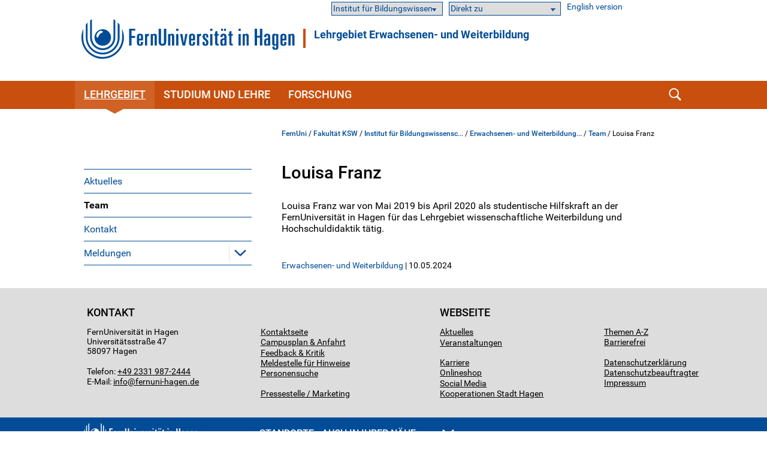

--- FILE ---
content_type: text/html; charset=UTF-8
request_url: https://www.fernuni-hagen.de/bildungswissenschaft/erwachsenen-und-weiterbildung/team/louisa.franz.shtml
body_size: 46564
content:
<!DOCTYPE html>
<html lang="de">


<head>
    <meta name="GENERATOR" content="IMPERIA 9.2.15" />

    <meta charset="utf-8" />
    <meta http-equiv="X-UA-Compatible" content="IE=edge" />
    <meta name="viewport" content="width=device-width, initial-scale=1" />

    <meta name="description" content=""/>
    <meta name="Keywords" content="" />
    <title>
            Louisa Franz -
        FernUniversität in Hagen
    </title>
    <meta name="X-Imperia-Live-Info" content="47bcde96-8350-940d-f2f6-206a4271fdd5/1180/238064/238085/238131/238135/260927" />


			


<link href="/static/shared/css/main.css?t=1763454531" rel="stylesheet" media="all" />
<link href="/static/shared/css/slider.css?t=1763454531" rel="stylesheet" media="all" />
<link href="/static/shared/css/responsive.css" rel="stylesheet" media="all" />
<link href="/static/shared/css/map.css" rel="stylesheet" media="all" />
<link href="/static/shared/css/print.css" rel="stylesheet" media="print" />
<link href="/static/shared/css/forms.css" rel="stylesheet" media="screen" />
<link href="/css/bootstrap-icons/bootstrap-icons.min.css" rel="stylesheet">
<script src="/static/shared/js/jquery-3.6.0.min.js"></script>
<script type="module" src="/static/shared/js/fc/widget.module.min.js" async defer></script>
<script nomodule src="/static/shared/js/fc/widget.min.js" async defer></script>







</head>
<body class="ksw">
<!--stopindex-->
	<div id="skipnav" class="noprint">
		<ul>
			<li><a href="#seitentitel">zum Inhalt</a></li>
		</ul>
	</div>



    <header id="fu-header">

        



<div class="fu-container" >
    <div class="fu-row">
        <div class="fu-float-left fu-logo-head">
            <div>
                <a href="/index.shtml">
                    <img src="/static/shared/images/logo_fernuni_hagen.svg" alt="Homepage FernUniversität in Hagen" title="FernUniversität in Hagen" />
                </a>
            </div>
        </div>

        <div class="fu-float-left logoline">
            <span class="logoline-inner">
                <a href="/bildungswissenschaft/erwachsenen-und-weiterbildung/"> Lehrgebiet Erwachsenen- und Weiterbildung</a>
            </span>
        </div>
    </div>
</div>




        <div class="fu-container" id="fu-mobile-menu">
	<div class="fu-row">
		<div class="fu-col-xs-6 fu-col-sm-6 fu-col-md-6 fu-col-lg-6 fu-align-left">
			<a id="fu-mobile-btn" href="javascript:void(0);" title="Mobile Navigation"><img src="/static/shared/images/icon_menu.svg" alt="Menü Symbol" width="21" height="18" /></a>
		</div>
		<div class="fu-col-xs-6 fu-col-sm-6 fu-col-md-6 fu-col-lg-6 fu-align-right">
			<!-- mobile search icon -->
			<div id="fu-mobile-search-icon-box">
				<a id="fu-mobile-search-icon" href="#"><img src="/static/shared/images/icon_search_blue.svg" alt="Suche einblenden" class="fu-mobile-search-icon" /></a>
			</div>
			<!-- /mobile search icon -->
		</div>
	</div>
</div>

        <nav id="nav-wrapper">
            <div class="fu-container">
                <div class="fu-row">
                    <div class="fu-col-xs-12 fu-clearfix">
                        <div id="nav">
                            <ul class="fu-mainmenu" role="menubar" id="hauptnavigation">
                                            <li class="fu-infoline">
                <div class="fu-row fu-box-infoline">
    <div id="fu-box-audiance" class="fu-col-xs-12 fu-col-md-4 fu-nowrap">
        <select class="fu-select-audiance" onchange="location.href=this.options[this.selectedIndex].value">
            <option value="">Institut für Bildungswissenschaft</option>

            <option value="/bildungswissenschaft/">Institutshomepage</option>

            <option value="/bildungswissenschaft/studium/studienangebot.shtml">Studienangebot</option>

        </select>
    </div>
    <div id="fu-box-select-direkt_zu" class="fu-col-xs-12 fu-col-md-4 fu-nowrap">
        <select class="fu-select-direkt_zu" onchange="location.href=this.options[this.selectedIndex].value">
            <option value="">Direkt zu</option>

            <option value="https://moodle.fernuni-hagen.de/">Moodle</option>

            <option value="https://vu.fernuni-hagen.de">Virtueller Studienplatz</option>

            <option value="https://pos.fernuni-hagen.de/">Prüfungsportal</option>

            <option value="https://connectportal.fernuni-hagen.de/">Connectportal</option>

            <option value="https://fub-hagen.digibib.net/">Literaturrecherchen</option>

        </select>
    </div>
    <div id="fu-box-language-selection" class="fu-col-xs-12 fu-col-md-4">
        <a href="/bildungswissenschaft/erwachsenen-und-weiterbildung/en/">English version</a>
    </div>
                </div>
            </li>


                                <li class="fu-has-children feu-root-navigation" data-feu-dir="/bildungswissenschaft/erwachsenen-und-weiterbildung/" data-sort="100">
                <a class="fu-toggle-arrow fu-arrow-down" href="javascript:void(0);" title="Lehrgebiet Aufklappen" aria-expanded="false">
                    <img src="/static/shared/images/icon_arrow_white_down.svg" title="Lehrgebiet Aufklappen" alt="">
                </a>
                <a class="fu-has-popup" aria-haspopup="true" id="hauptnavigation-punkt-3" href="/bildungswissenschaft/erwachsenen-und-weiterbildung/index.shtml" title="Lehrgebiet">Lehrgebiet</a><div class="triangle"><div class="triangle"></div></div><div class="fu-submenu">
    <ul class="fu-submenu-level1">
    
        <li data-feu-dir="/bildungswissenschaft/erwachsenen-und-weiterbildung/aktuelles">
            
            <a href="/bildungswissenschaft/erwachsenen-und-weiterbildung/aktuelles/index.shtml" title="Aktuelles" class="parent">
                
                    Aktuelles
                
            </a>
            
        </li>
    
        <li data-feu-dir="/bildungswissenschaft/erwachsenen-und-weiterbildung/team">
            
            <a href="/bildungswissenschaft/erwachsenen-und-weiterbildung/team/index.shtml" title="Team" class="parent">
                
                    Team
                
            </a>
            
        </li>
    
        <li data-feu-dir="/bildungswissenschaft/erwachsenen-und-weiterbildung">
            
            <a href="/bildungswissenschaft/erwachsenen-und-weiterbildung/kontakt.shtml" title="Kontakt" class="parent">
                
                    Kontakt
                
            </a>
            
        </li>
    
        <li data-feu-dir="/bildungswissenschaft/erwachsenen-und-weiterbildung/meldungen">
            
            <a href="javascript:void(0);" title="&quot;Meldungen&quot; Aufklappen" class="mobile-nav-arrow" toggle="true">
                <img src="/static/shared/images/icon_arrow_blue_down.svg" alt="">
            </a>
            
            <a href="/bildungswissenschaft/erwachsenen-und-weiterbildung/meldungen/index.shtml" title="Meldungen" class="parent">
                
                    Meldungen
                
            </a>
            
                <ul class="fu-submenu-level2">
                
                    <li data-feu-dir="/bildungswissenschaft/erwachsenen-und-weiterbildung/meldungen">
                        <a href="/bildungswissenschaft/erwachsenen-und-weiterbildung/meldungen/veroeffentlichungen.shtml" title="Veröffentlichungen">
                            
                                Veröffentlichungen
                            
                        </a>
                    </li>
                
                    <li data-feu-dir="/bildungswissenschaft/erwachsenen-und-weiterbildung/meldungen">
                        <a href="/bildungswissenschaft/erwachsenen-und-weiterbildung/meldungen/votraege_konferenzbeitraege.shtml" title="Vorträge und Konferenzbeiträge">
                            
                                Vorträge und Konferenzbeiträge
                            
                        </a>
                    </li>
                
                    <li data-feu-dir="/bildungswissenschaft/erwachsenen-und-weiterbildung/meldungen">
                        <a href="/bildungswissenschaft/erwachsenen-und-weiterbildung/meldungen/infos_studierende.shtml" title="Infos für Studierende">
                            
                                Infos für Studierende
                            
                        </a>
                    </li>
                
                    <li data-feu-dir="/bildungswissenschaft/erwachsenen-und-weiterbildung/meldungen">
                        <a href="/bildungswissenschaft/erwachsenen-und-weiterbildung/meldungen/forschung_projekte.shtml" title="Forschung und Projekte">
                            
                                Forschung und Projekte
                            
                        </a>
                    </li>
                
                    <li data-feu-dir="/bildungswissenschaft/erwachsenen-und-weiterbildung/meldungen">
                        <a href="/bildungswissenschaft/erwachsenen-und-weiterbildung/meldungen/sonstiges.shtml" title="Sonstiges">
                            
                                Sonstiges
                            
                        </a>
                    </li>
                
                    <li data-feu-dir="/bildungswissenschaft/erwachsenen-und-weiterbildung/meldungen">
                        <a href="/bildungswissenschaft/erwachsenen-und-weiterbildung/meldungen/archiv.shtml" title="Archiv">
                            
                                Archiv
                            
                        </a>
                    </li>
                
                </ul>
            
        </li>
    
    </ul>
</div>
</li><li class="fu-has-children feu-root-navigation" data-feu-dir="/bildungswissenschaft/erwachsenen-und-weiterbildung/studium/" data-sort="200">
                <a class="fu-toggle-arrow fu-arrow-down" href="javascript:void(0);" title="Studium und Lehre Aufklappen" aria-expanded="false">
                    <img src="/static/shared/images/icon_arrow_white_down.svg" title="Studium und Lehre Aufklappen" alt="">
                </a>
                <a class="fu-has-popup" aria-haspopup="true" id="hauptnavigation-punkt-1" href="/bildungswissenschaft/erwachsenen-und-weiterbildung/studium/index.shtml" title="Studium und Lehre">Studium und Lehre</a><div class="triangle"><div class="triangle"></div></div><div class="fu-submenu">
    <ul class="fu-submenu-level1">
    
        <li data-feu-dir="/bildungswissenschaft/erwachsenen-und-weiterbildung/studium">
            
            <a href="/bildungswissenschaft/erwachsenen-und-weiterbildung/studium/abschlussarbeiten.shtml" title="Abschlussarbeiten" class="parent">
                
                    Abschlussarbeiten
                
            </a>
            
        </li>
    
        <li data-feu-dir="/bildungswissenschaft/erwachsenen-und-weiterbildung/studium/lehre">
            
            <a href="javascript:void(0);" title="&quot;Lehre&quot; Aufklappen" class="mobile-nav-arrow" toggle="true">
                <img src="/static/shared/images/icon_arrow_blue_down.svg" alt="">
            </a>
            
            <a href="/bildungswissenschaft/erwachsenen-und-weiterbildung/studium/lehre/index.shtml" title="Lehre" class="parent">
                
                    Lehre
                
            </a>
            
                <ul class="fu-submenu-level2">
                
                    <li data-feu-dir="/bildungswissenschaft/erwachsenen-und-weiterbildung/studium/lehre">
                        <a href="/bildungswissenschaft/erwachsenen-und-weiterbildung/studium/lehre/modul-3b_ba-bildungswissenschaft.shtml" title="B.A. Bildungswissenschaft - Modul 3B">
                            
                                B.A. Bildungswissenschaft - Modul 3B
                            
                        </a>
                    </li>
                
                    <li data-feu-dir="/bildungswissenschaft/erwachsenen-und-weiterbildung/studium/lehre">
                        <a href="/bildungswissenschaft/erwachsenen-und-weiterbildung/studium/lehre/modul-c1_ma-bildungswissenschaft.shtml" title="M.A. Bildungswissenschaft - Modul C1">
                            
                                M.A. Bildungswissenschaft - Modul C1
                            
                        </a>
                    </li>
                
                    <li data-feu-dir="/bildungswissenschaft/erwachsenen-und-weiterbildung/studium/lehre">
                        <a href="/bildungswissenschaft/erwachsenen-und-weiterbildung/studium/lehre/modul-c3_ma-bildungswissenschaft.shtml" title="M.A. Bildungswissenschaft - Modul C3">
                            
                                M.A. Bildungswissenschaft - Modul C3
                            
                        </a>
                    </li>
                
                </ul>
            
        </li>
    
        <li data-feu-dir="/bildungswissenschaft/erwachsenen-und-weiterbildung/studium/seminare">
            
            <a href="/bildungswissenschaft/erwachsenen-und-weiterbildung/studium/seminare/index.shtml" title="Seminare im Bachelor" class="parent">
                
                    Seminare im Bachelor
                
            </a>
            
        </li>
    
        <li data-feu-dir="/bildungswissenschaft/erwachsenen-und-weiterbildung/studium/seminare-ma">
            
            <a href="/bildungswissenschaft/erwachsenen-und-weiterbildung/studium/seminare-ma/index.shtml" title="Seminare im Master" class="parent">
                
                    Seminare im Master
                
            </a>
            
        </li>
    
    </ul>
</div>
</li><li class="fu-has-children feu-root-navigation" data-feu-dir="/bildungswissenschaft/erwachsenen-und-weiterbildung/forschung/" data-sort="300">
                <a class="fu-toggle-arrow fu-arrow-down" href="javascript:void(0);" title="Forschung Aufklappen" aria-expanded="false">
                    <img src="/static/shared/images/icon_arrow_white_down.svg" title="Forschung Aufklappen" alt="">
                </a>
                <a class="fu-has-popup" aria-haspopup="true" id="hauptnavigation-punkt-2" href="/bildungswissenschaft/erwachsenen-und-weiterbildung/forschung/index.shtml" title="Forschung">Forschung</a><div class="triangle"><div class="triangle"></div></div><div class="fu-submenu">
    <ul class="fu-submenu-level1">
    
        <li data-feu-dir="/bildungswissenschaft/erwachsenen-und-weiterbildung/forschung/projekte">
            
            <a href="javascript:void(0);" title="&quot;Projekte&quot; Aufklappen" class="mobile-nav-arrow" toggle="true">
                <img src="/static/shared/images/icon_arrow_blue_down.svg" alt="">
            </a>
            
            <a href="/bildungswissenschaft/erwachsenen-und-weiterbildung/forschung/projekte/index.shtml" title="Projekte" class="parent">
                
                    Projekte
                
            </a>
            
                <ul class="fu-submenu-level2">
                
                    <li data-feu-dir="/bildungswissenschaft/erwachsenen-und-weiterbildung/forschung/projekte">
                        <a href="/bildungswissenschaft/erwachsenen-und-weiterbildung/forschung/projekte/visionen-persepektive_lehren-lernen-hochschulen.shtml" title="Visionen und Perspektiven für die Zukunft des Lehrens und Lernens an Hochschulen">
                            
                                Visionen und Perspektiven für die Zukunft des Lehrens und Lernens an Hochschulen
                            
                        </a>
                    </li>
                
                    <li data-feu-dir="/bildungswissenschaft/erwachsenen-und-weiterbildung/forschung/projekte">
                        <a href="/bildungswissenschaft/erwachsenen-und-weiterbildung/forschung/projekte/edu-lab.shtml" title="Edu-Lab: Digital Empowerment for Adult Learners (EDAL)">
                            
                                Edu-Lab: Digital Empowerment for Adult Learners (EDAL)
                            
                        </a>
                    </li>
                
                    <li data-feu-dir="/bildungswissenschaft/erwachsenen-und-weiterbildung/forschung/projekte">
                        <a href="/bildungswissenschaft/erwachsenen-und-weiterbildung/forschung/projekte/abgeschlossene-projekte.shtml" title="Abgeschlossene Projekte">
                            
                                Abgeschlossene Projekte
                            
                        </a>
                    </li>
                
                </ul>
            
        </li>
    
        <li data-feu-dir="/bildungswissenschaft/erwachsenen-und-weiterbildung/forschung/ergebnisse">
            
            <a href="javascript:void(0);" title="&quot;Ergebnisse&quot; Aufklappen" class="mobile-nav-arrow" toggle="true">
                <img src="/static/shared/images/icon_arrow_blue_down.svg" alt="">
            </a>
            
            <a href="/bildungswissenschaft/erwachsenen-und-weiterbildung/forschung/ergebnisse/index.shtml" title="Ergebnisse" class="parent">
                
                    Ergebnisse
                
            </a>
            
                <ul class="fu-submenu-level2">
                
                    <li data-feu-dir="/bildungswissenschaft/erwachsenen-und-weiterbildung/forschung/ergebnisse">
                        <a href="/bildungswissenschaft/erwachsenen-und-weiterbildung/forschung/ergebnisse/publikationen.shtml" title="Publikationen (Publications)">
                            
                                Publikationen (Publications)
                            
                        </a>
                    </li>
                
                    <li data-feu-dir="/bildungswissenschaft/erwachsenen-und-weiterbildung/forschung/ergebnisse">
                        <a href="/bildungswissenschaft/erwachsenen-und-weiterbildung/forschung/ergebnisse/vortraege.shtml" title="Vorträge/Präsentationen">
                            
                                Vorträge/Präsentationen
                            
                        </a>
                    </li>
                
                    <li data-feu-dir="/bildungswissenschaft/erwachsenen-und-weiterbildung/forschung/ergebnisse">
                        <a href="/bildungswissenschaft/erwachsenen-und-weiterbildung/forschung/ergebnisse/videos.shtml" title="Videos">
                            
                                Videos
                            
                        </a>
                    </li>
                
                </ul>
            
        </li>
    
        <li data-feu-dir="/bildungswissenschaft/erwachsenen-und-weiterbildung/forschung/promotionen">
            
            <a href="javascript:void(0);" title="&quot;Promotionen&quot; Aufklappen" class="mobile-nav-arrow" toggle="true">
                <img src="/static/shared/images/icon_arrow_blue_down.svg" alt="">
            </a>
            
            <a href="/bildungswissenschaft/erwachsenen-und-weiterbildung/forschung/promotionen/index.shtml" title="Promotionen" class="parent">
                
                    Promotionen
                
            </a>
            
                <ul class="fu-submenu-level2">
                
                    <li data-feu-dir="/bildungswissenschaft/erwachsenen-und-weiterbildung/forschung/promotionen">
                        <a href="/bildungswissenschaft/erwachsenen-und-weiterbildung/forschung/promotionen/elise_glass_paedagogische-professionalitaet-reflexion-theorie-praxis.shtml" title="(Weiter-)Entwicklung pädagogischer Professionalität">
                            
                                (Weiter-)Entwicklung pädagogischer Professionalität
                            
                        </a>
                    </li>
                
                    <li data-feu-dir="/bildungswissenschaft/erwachsenen-und-weiterbildung/forschung/promotionen">
                        <a href="/bildungswissenschaft/erwachsenen-und-weiterbildung/forschung/promotionen/promotion-irina-haury.shtml" title="Inclusive Distance Higher Education in 2050: the perspective of students">
                            
                                Inclusive Distance Higher Education in 2050: the perspective of students
                            
                        </a>
                    </li>
                
                    <li data-feu-dir="/bildungswissenschaft/erwachsenen-und-weiterbildung/forschung/promotionen">
                        <a href="/bildungswissenschaft/erwachsenen-und-weiterbildung/forschung/promotionen/sara_becker-schroeer_beratung-wissenschaftliche-weiterbildung.shtml" title="Beratung in der wissenschaftlichen Weiterbildung">
                            
                                Beratung in der wissenschaftlichen Weiterbildung
                            
                        </a>
                    </li>
                
                    <li data-feu-dir="/bildungswissenschaft/erwachsenen-und-weiterbildung/forschung/promotionen">
                        <a href="/bildungswissenschaft/erwachsenen-und-weiterbildung/forschung/promotionen/kerstin_boehm_digitalisierung-hochschulen.shtml" title="Digitalisierung von Hochschulen">
                            
                                Digitalisierung von Hochschulen
                            
                        </a>
                    </li>
                
                    <li data-feu-dir="/bildungswissenschaft/erwachsenen-und-weiterbildung/forschung/promotionen">
                        <a href="/bildungswissenschaft/erwachsenen-und-weiterbildung/forschung/promotionen/promotion-stephanie-schulte-busch.shtml" title="Die Rollengestaltung von Studiendekan:innen als Akteur:innen des mittleren Hochschulmanagements in einem lehrbezogenen Veränderungsprozess">
                            
                                Die Rollengestaltung von Studiendekan:innen als Akteur:innen des mittleren Hochschulmanagements in einem lehrbezogenen Veränderungsprozess
                            
                        </a>
                    </li>
                
                    <li data-feu-dir="/bildungswissenschaft/erwachsenen-und-weiterbildung/forschung/promotionen">
                        <a href="/bildungswissenschaft/erwachsenen-und-weiterbildung/forschung/promotionen/promotion-lea-segel.shtml" title="Wandel gestalten – Zum Zusammenspiel von fachbereichsspezifischen Organisationskulturen und strategischen Veränderungsprozessen an Hochschulen">
                            
                                Wandel gestalten – Zum Zusammenspiel von fachbereichsspezifischen Organisationskulturen und strategischen Veränderungsprozessen an Hochschulen
                            
                        </a>
                    </li>
                
                </ul>
            
        </li>
    
    </ul>
</div>
</li>
                            </ul>
                        </div>
                        <div id="fu-search-icon-box">
                            <a id="fu-search-icon" href="#"><img src="/static/shared/images/icon_search.svg" alt="Suche einblenden" class="fu-search-icon" /></a>
                        </div>
                    </div>
                </div>
                			<div id="fu-search-form">
				<div class="fu-container">
					<div class="fu-row">
						<div class="fu-col-xs-12">
							<form role="search" method="get" name="search" id="search" action="https://search.fernuni-hagen.de/feu/">
								<input type="text" class="fu-search-input-field" name="query" id="query" size="15" placeholder="Suchbegriff eingeben" tabindex="-1" />
								<input type="hidden" name="page" id="page" value="1" />
								<input type="hidden" name="sort" id="sort" value="mrank" />
								<input type="hidden" name="sortdir" id="sortdir" value="desc" />
								<input type="hidden" name="adsDisplay" id="adsDisplay" value="true" />
								<input type="hidden" name="autoSuggestDisplay" id="autoSuggestDisplay" value="true" />
								<input type="hidden" name="default" id="default" value="AND" />
								<input type="hidden" name="public" id="public" value="true" />
								<input type="hidden" name="relatedQuery" id="relatedQuery" value="false" />
								<input type="hidden" name="sort1" id="sort1" value="relevance" />
								<input type="hidden" name="sortdir1" id="sortdir1" value="desc" />
								<input type="hidden" name="topQuery" id="topQuery" value="false" />
								<input type="hidden" name="tunetemplate" id="tunetemplate" value="WEB" />
		
								<input class="fu-search-submit-button" type="submit" value="Suchen" tabindex="-1" />
							</form>
							<script>
								$(document).ready(function() {
									$('#search').submit(function( event ) {
										if($('#search-query').val() == '') {
										alert( "Bitte einen Suchbegriff in das Suchfeld eingeben!" );
										event.preventDefault();
										}
									});
								});
							</script>
						</div> 
					</div>
				</div>
			</div>
            </div>
        </nav>
    </header>


<div class="fu-container" id="fu-content">
				<div class="fu-row">
					<div class="fu-col-xs-12 fu-clearfix"><!-- tennant: 'shared', realm: 'sidebar', from: 'catmeta', list: 'sidebar_navigation', type: 'content'-->
	<nav id="fu-aside">
    <!-- sidebar -->
    <div aria-label="Untermenü">
        <ul class="fu-sidemenu" role="menu">
        
            <li class="fu-has-children" data-feu-path="/bildungswissenschaft/erwachsenen-und-weiterbildung/aktuelles/index.shtml" data-feu-dir="/bildungswissenschaft/erwachsenen-und-weiterbildung/aktuelles" role="menuitem">
                
                <a class="feu-a-submenu" href="/bildungswissenschaft/erwachsenen-und-weiterbildung/aktuelles/index.shtml">
                
                            
                    
                        Aktuelles
                    
                </a>
            
        </li>
        
            <li class="fu-has-children" data-feu-path="/bildungswissenschaft/erwachsenen-und-weiterbildung/team/index.shtml" data-feu-dir="/bildungswissenschaft/erwachsenen-und-weiterbildung/team" role="menuitem">
                
                <a class="feu-a-submenu" href="/bildungswissenschaft/erwachsenen-und-weiterbildung/team/index.shtml">
                
                            
                    
                        Team
                    
                </a>
            
        </li>
        
            <li class="fu-has-children" data-feu-path="/bildungswissenschaft/erwachsenen-und-weiterbildung/kontakt.shtml" data-feu-dir="/bildungswissenschaft/erwachsenen-und-weiterbildung" role="menuitem">
                
                <a class="feu-a-submenu" href="/bildungswissenschaft/erwachsenen-und-weiterbildung/kontakt.shtml">
                
                            
                    
                        Kontakt
                    
                </a>
            
        </li>
        
            <li class="fu-has-children" data-feu-path="/bildungswissenschaft/erwachsenen-und-weiterbildung/meldungen/index.shtml" data-feu-dir="/bildungswissenschaft/erwachsenen-und-weiterbildung/meldungen" role="menuitem">
                
                <a class="feu-a-submenu parent" href="/bildungswissenschaft/erwachsenen-und-weiterbildung/meldungen/index.shtml">
                
                            
                    
                        Meldungen
                    
                </a>
            
            <a class="fu-toggle-arrow fu-arrow-down" role="button" aria-expanded="false" aria-haspopup="true" aria-controls="_1180_238064_238085_238131_310502_347902" aria-label="Meldungen" href="#" title=" Untermenü aufklappen"><img src="/static/shared/images/icon_arrow_blue_down.svg" alt=""></a>
            
                <ul id="_1180_238064_238085_238131_310502_347902" class="fu-submenu-level1" aria-label="Meldungen" role="menu" style="display:none">
                
                <li data-feu-path="/bildungswissenschaft/erwachsenen-und-weiterbildung/meldungen/veroeffentlichungen.shtml" data-feu-second="1" role="menuitem">
                    <a class="feu-a-submenu2" href="/bildungswissenschaft/erwachsenen-und-weiterbildung/meldungen/veroeffentlichungen.shtml">
                        
                            Veröffentlichungen
                        
                    </a>
                </li>
                
                <li data-feu-path="/bildungswissenschaft/erwachsenen-und-weiterbildung/meldungen/votraege_konferenzbeitraege.shtml" data-feu-second="1" role="menuitem">
                    <a class="feu-a-submenu2" href="/bildungswissenschaft/erwachsenen-und-weiterbildung/meldungen/votraege_konferenzbeitraege.shtml">
                        
                            Vorträge und Konferenzbeiträge
                        
                    </a>
                </li>
                
                <li data-feu-path="/bildungswissenschaft/erwachsenen-und-weiterbildung/meldungen/infos_studierende.shtml" data-feu-second="1" role="menuitem">
                    <a class="feu-a-submenu2" href="/bildungswissenschaft/erwachsenen-und-weiterbildung/meldungen/infos_studierende.shtml">
                        
                            Infos für Studierende
                        
                    </a>
                </li>
                
                <li data-feu-path="/bildungswissenschaft/erwachsenen-und-weiterbildung/meldungen/forschung_projekte.shtml" data-feu-second="1" role="menuitem">
                    <a class="feu-a-submenu2" href="/bildungswissenschaft/erwachsenen-und-weiterbildung/meldungen/forschung_projekte.shtml">
                        
                            Forschung und Projekte
                        
                    </a>
                </li>
                
                <li data-feu-path="/bildungswissenschaft/erwachsenen-und-weiterbildung/meldungen/sonstiges.shtml" data-feu-second="1" role="menuitem">
                    <a class="feu-a-submenu2" href="/bildungswissenschaft/erwachsenen-und-weiterbildung/meldungen/sonstiges.shtml">
                        
                            Sonstiges
                        
                    </a>
                </li>
                
                <li data-feu-path="/bildungswissenschaft/erwachsenen-und-weiterbildung/meldungen/archiv.shtml" data-feu-second="1" role="menuitem">
                    <a class="feu-a-submenu2" href="/bildungswissenschaft/erwachsenen-und-weiterbildung/meldungen/archiv.shtml">
                        
                            Archiv
                        
                    </a>
                </li>
                
            </ul>
            
        </li>
        
        </ul>
    </div>
    <!-- /sidebar -->
</nav>


<!--startindex-->
            <main id="inhalt" class="fu-main" role="main">
								<!-- tennant: 'lehrgebiete', realm: 'top', from: 'catmeta', list: 'breadcrumb', type: 'content'-->
	<div id="fu-breadcrumb">
<ul id="brotkruemelpfad" class="brotkruemelpfad">
<li><a href="https://www.fernuni-hagen.de">FernUni</a> / </li>
<li><a href="/ksw" title="Fakultät KSW ">Fakultät KSW</a> / </li>
<li><a href="/bildungswissenschaft" title="Institut für Bildungswissenschaft ">Institut für Bildungswissensc...</a> / </li>
<li><a href="/bildungswissenschaft/erwachsenen-und-weiterbildung" title="Erwachsenen- und Weiterbildung ">Erwachsenen- und Weiterbildung...</a> / </li>
<li><a href="/bildungswissenschaft/erwachsenen-und-weiterbildung/team" title="Team ">Team</a> / </li>
<li>Louisa Franz</li>
</ul>
</div>
	<!-- tennant: 'lehrgebiete', realm: 'main', from: 'catmeta', list: 'mitarbeiterliste,mitarbeiterseite,show_darstellung_mitarb_pub,autor', type: 'content'-->
<!-- Nur Mitarbeiterseite, nicht die Übersichtsseite und nicht Abwesenheit -->
            <h1 id="seitentitel">Louisa Franz</h1>
        <!-- Kontaktbox -->
        <!-- Ende Kontaktbox -->



            <p>Louisa Franz war von Mai 2019 bis April 2020 als studentische Hilfskraft an der FernUniversit&auml;t in Hagen f&uuml;r das Lehrgebiet wissenschaftliche Weiterbildung und Hochschuldidaktik t&auml;tig.</p>
<!--
[an error occurred while processing this directive]
-->
<!--
[an error occurred while processing this directive]
-->
<!-- // ende ausgabe-->



<!--
[an error occurred while processing this directive]
-->

<div class="clear fu-editorial">
        <a href="#" data-mt="ZXdiQGZlcm51bmktaGFnZW4uZGU=" class="">Erwachsenen- und Weiterbildung</a>

                | 10.05.2024
</div>


						</main>
					</div>
				</div>
			</div>
<!--stopindex-->



                    <footer>
            <div class="fu-container">
		        <div class="fu-row"> <div class="fu-col-xs-12 fu-col-sm-12 fu-col-lg-7"> <div class="fu-col-xs-12 fu-col-sm-6"> <h2>Kontakt</h2> <ul> <li class="fu-margin-bottom-20">FernUniversit&auml;t in Hagen<br /> Universit&auml;tsstra&szlig;e 47<br /> 58097 Hagen</li> <li>Telefon: <a href="tel:+4923319872444">+49 2331 987-2444</a></li> <li>E-Mail: <a href="#" data-mt="aW5mb0BmZXJudW5pLWhhZ2VuLmRl" class="fu-mail">info</a></li> </ul> </div> <div class="fu-col-xs-12 fu-col-sm-6"> <ul> <li class="fu-margin-top-40"><a href="/service/kontakt.shtml">Kontaktseite</a></li> <li><a href="/service/campusplan-anfahrt.shtml">Campusplan &amp; Anfahrt</a></li> <li><a href="https://www.fernuni-hagen.de/sc/fb">Feedback &amp; Kritik</a></li> <li><a href="https://www.fernuni-hagen.de/hinweisgeberschutzgesetz/gesetz.shtml">Meldestelle f&uuml;r Hinweise</a></li> <li class="fu-margin-bottom-20"><a href="https://staffsearch.fernuni-hagen.de/">Personensuche</a></li> <li><a href="/universitaet/kommunikation.shtml">Pressestelle / Marketing</a></li> </ul> </div> </div> <div class="fu-col-xs-12 fu-col-sm-12 fu-col-lg-5"> <div class="fu-col-xs-12 fu-col-sm-6 fu-col-lg-8"> <h2>Webseite</h2> <ul> <li><a href="/universitaet/aktuelles/index.shtml">Aktuelles</a></li> <li class="fu-margin-bottom-20"><a href="/universitaet/veranstaltungen/index.shtml">Veranstaltungen</a></li> <li><a href="/universitaet/karriere.shtml">Karriere</a></li> <li><a href="https://shop.fernuni-hagen.de/">Onlineshop</a></li> <li><a href="/universitaet/presse/socialmedia.shtml"><span lang="en">Social Media</span></a></li> <li><a href="https://www.stadt-der-fernuni.de/"><span lang="en">Kooperationen Stadt Hagen</span></a></li> </ul> </div> <div class="fu-col-xs-12 fu-col-sm-6 fu-col-lg-4"> <ul> <li class="fu-margin-top-40"><a href="/service/abisz.shtml">Themen A-Z</a></li> <li class="fu-margin-bottom-20"><a href="/service/erklaerung-barrierefreiheit.shtml">Barrierefrei</a></li> <li><a href="/service/datenschutz.shtml">Datenschutzerkl&auml;rung</a></li> <li><a href="/universitaet/themen/datenschutz.shtml">Datenschutzbeauftragter</a></li> <li><a href="/service/impressum.shtml">Impressum</a></li> </ul> </div> </div> </div>
            </div>
        </footer>




                    <div id="fu-footer-map">
            <div class="fu-container">
                <div class="fu-row">
                    <div class="fu-col-xs-12 fu-col-sm-12 fu-col-lg-3">
                        <img class="logo" src="/static/shared/images/logo_fernuni_hagen_fuss.svg" alt="Logo FernUniversität in Hagen" title="Logo FernUniversität in Hagen">
                    </div>
                    <div class="fu-col-xs-12 fu-col-sm-12 fu-col-lg-9">
                        <a href="#" id="fu-footer-map-btn">Standorte - Auch in Ihrer Nähe <img src="/static/shared/images/icon_arrow_white_down.svg" alt="Karte Aufklappen" class="fu-footer-map-btn-image" /></a>
                    </div>
                </div>
            </div>
        </div>
        <div id="fu-footer-map-content-new" class="fu-container">

	<script src="/static/shared/js/iD-pinmap.js"></script>
	<div class="iDpinmap" data-zoom="12" data-min-zoom="1" data-max-zoom="19" data-height="500" data-maxwidth="680">
		<ul class="iDpinmap-list" style="display:none">

			<li data-lat="47.498448" data-lng="19.0588512" data-icon="0" class="iDpinmap-item">
				<div class="iDpinmap-text">
					<h3>Fernstudienzentrum Budapest</h3>
					<div>Madách Imre út 13-14. "A" épület IV. emelet<br />1075 Budapest<br /><br /></div>
					<a href="/budapest">
							<div>Homepage</div>
					</a>
				</div>
			</li>

			<li data-lat="48.2104183" data-lng="16.380732" data-icon="0" class="iDpinmap-item">
				<div class="iDpinmap-text">
					<h3>JKU Zentrum für Fernstudien Wien</h3>
					<div>Ehemalige Postsparkasse<br />Wiesingerstraße 4, 2. Stock<br />A-1010 Wien</div>
					<a href="https://www.jku.at/zentrum-fuer-fernstudien/kontakt/wien/">
							<div>Homepage</div>
					</a>
				</div>
			</li>

			<li data-lat="48.3375926" data-lng="14.3219552" data-icon="0" class="iDpinmap-item">
				<div class="iDpinmap-text">
					<h3>Studienzentrum Linz</h3>
					<div>Altenbergerstraße 69<br />A-4040 Linz</div>
					<a href="https://www.jku.at/zentrum-fuer-fernstudien/kontakt/linz/">
							<div>Homepage</div>
					</a>
				</div>
			</li>

			<li data-lat="46.6112304" data-lng="13.8832562" data-icon="0" class="iDpinmap-item">
				<div class="iDpinmap-text">
					<h3>Studienzentrum Villach</h3>
					<div>Europastraße 4<br />A-9524 Villach</div>
					<a href="https://www.jku.at/zentrum-fuer-fernstudien/kontakt/villach/">
							<div>Homepage</div>
					</a>
				</div>
			</li>

			<li data-lat="47.4302211" data-lng="12.8310335" data-icon="0" class="iDpinmap-item">
				<div class="iDpinmap-text">
					<h3>Studienzentrum Saalfelden (Salzburg)</h3>
					<div>Leogangerstraße 51a<br />A-5760 Saalfelden am Steinernen Meer</div>
					<a href="https://www.jku.at/zentrum-fuer-fernstudien/kontakt/saalfelden/">
							<div>Homepage</div>
					</a>
				</div>
			</li>

			<li data-lat="48.14753445" data-lng="11.56770535" data-icon="0" class="iDpinmap-item">
				<div class="iDpinmap-text">
					<h3>Campus München</h3>
					<div>Arcisstraße19 <br />80333 München</div>
					<a href="/stz/muenchen">
							<div>Homepage</div>
					</a>
				</div>
			</li>

			<li data-lat="49.4606954" data-lng="11.0833244" data-icon="0" class="iDpinmap-item">
				<div class="iDpinmap-text">
					<h3>Campus Nürnberg</h3>
					<div>Pirckheimerstraße 68<br />90408 Nürnberg</div>
					<a href="/stz/nuernberg">
							<div>Homepage</div>
					</a>
				</div>
			</li>

			<li data-lat="51.33866" data-lng="12.377462" data-icon="0" class="iDpinmap-item">
				<div class="iDpinmap-text">
					<h3>Campus Leipzig</h3>
					<div>Universitätsstraße 16<br />04109 Leipzig</div>
					<a href="/stz/leipzig">
							<div>Homepage</div>
					</a>
				</div>
			</li>

			<li data-lat="52.5042966" data-lng="13.3302405" data-icon="0" class="iDpinmap-item">
				<div class="iDpinmap-text">
					<h3>Campus Berlin</h3>
					<div>Kurfürstendamm 21 (3. OG)<br />Gebäudekomplex „Neues Kranzler Eck“ <br />10719 Berlin </div>
					<a href="/stz/berlin">
							<div>Homepage</div>
					</a>
				</div>
			</li>

			<li data-lat="47.50293335" data-lng="9.7497679" data-icon="0" class="iDpinmap-item">
				<div class="iDpinmap-text">
					<h3>Studienzentrum Bregenz</h3>
					<div>Belruptstraße 10<br />A-6900 Bregenz</div>
					<a href="https://www.jku.at/zentrum-fuer-fernstudien/kontakt/bregenz/">
							<div>Homepage</div>
					</a>
				</div>
			</li>

			<li data-lat="48.8135892" data-lng="9.1784823" data-icon="0" class="iDpinmap-item">
				<div class="iDpinmap-text">
					<h3>Campus Stuttgart</h3>
					<div>Leitzstraße 45 <br />70469 Stuttgart<br /><a href="/stz/stuttgart">Homepage</a><br /><br><br /><strong>Service Schweiz</strong></div>
					<a href="/schweiz">
							<div>Homepage</div>
					</a>
				</div>
			</li>

			<li data-lat="49.0057621" data-lng="8.4040887" data-icon="0" class="iDpinmap-item">
				<div class="iDpinmap-text">
					<h3>Campus Karlsruhe</h3>
					<div>Kriegsstraße 100<br />76133 Karlsruhe</div>
					<a href="/stz/karlsruhe">
							<div>Homepage</div>
					</a>
				</div>
			</li>

			<li data-lat="50.1051539" data-lng="8.6953988" data-icon="0" class="iDpinmap-item">
				<div class="iDpinmap-text">
					<h3>Campus Frankfurt/Main</h3>
					<div>Walther-von-Cronberg-Platz 16<br />60594 Frankfurt/Main</div>
					<a href="/stz/frankfurt">
							<div>Homepage</div>
					</a>
				</div>
			</li>

			<li data-lat="50.6966979" data-lng="7.14303495000001" data-icon="0" class="iDpinmap-item">
				<div class="iDpinmap-text">
					<h3>Campus Bonn</h3>
					<div>Gotenstraße 161<br />53175 Bonn </div>
					<a href="/stz/bonn">
							<div>Homepage</div>
					</a>
				</div>
			</li>

			<li data-lat="51.1973932" data-lng="6.695465" data-icon="0" class="iDpinmap-item">
				<div class="iDpinmap-text">
					<h3>Campus Neuss</h3>
					<div>Brückstraße 1<br />41460 Neuss</div>
					<a href="/stz/neuss">
							<div>Homepage</div>
					</a>
				</div>
			</li>

			<li data-lat="53.5446863" data-lng="10.0196161999633" data-icon="0" class="iDpinmap-item">
				<div class="iDpinmap-text">
					<h3>Campus Hamburg</h3>
					<div>Amsinckstraße 57<br />20097 Hamburg </div>
					<a href="/stz/hamburg">
							<div>Homepage</div>
					</a>
				</div>
			</li>

			<li data-lat="52.3211687" data-lng="9.8190961" data-icon="0" class="iDpinmap-item">
				<div class="iDpinmap-text">
					<h3>Campus Hannover</h3>
					<div>Expo Plaza 11<br />30539 Hannover</div>
					<a href="/stz/hannover">
							<div>Homepage</div>
					</a>
				</div>
			</li>

			<li data-lat="51.9515744" data-lng="7.17264" data-icon="0" class="iDpinmap-item">
				<div class="iDpinmap-text">
					<h3>Campus Coesfeld</h3>
					<div>Osterwicker Straße 29<br />48653 Coesfeld</div>
					<a href="/stz/coesfeld">
							<div>Homepage</div>
					</a>
				</div>
			</li>

			<li data-lat="51.3771238" data-lng="7.4948796" data-icon="0" class="iDpinmap-item">
				<div class="iDpinmap-text">
					<h3>Campus  Hagen</h3>
					<div>Universitätsstraße 11<br />58097 Hagen</div>
					<a href="/stz/hagen">
							<div>Homepage</div>
					</a>
				</div>
			</li>

		</ul>
	</div>
	<div class="text-default">
		<div class="fu-row"> <div class="fu-col-xs-12 fu-col-sm-12 fu-col-md-6 fu-col-lg-6"> <h3>Campusstandorte in Deutschland</h3> <ul class="fu-link-list"> <li><a href="/stz/berlin"><strong>Campus Berlin</strong></a></li> <li><a href="/stz/bonn"><strong>Campus Bonn</strong></a></li> <li><a href="/stz/coesfeld"><strong>Campus Coesfeld</strong></a></li> <li><a href="/stz/frankfurt"><strong>Campus Frankfurt am Main</strong></a></li> <li><a href="/stz/hagen"><strong>Campus Hagen</strong></a></li> <li><a href="/stz/hamburg"><strong>Campus Hamburg</strong></a></li> <li><a href="/stz/hannover"><strong>Campus Hannover</strong></a></li> <li><a href="/stz/karlsruhe"><strong>Campus Karlsruhe</strong></a></li> <li><a href="/stz/leipzig"><strong>Campus Leipzig</strong></a></li> <li><a href="/stz/muenchen"><strong>Campus M&uuml;nchen</strong></a></li> <li><a href="/stz/neuss"><strong>Campus Neuss</strong></a></li> <li><a href="/stz/nuernberg"><strong>Campus N&uuml;rnberg</strong></a></li> <li><a href="/stz/stuttgart"><strong>Campus Stuttgart</strong></a></li> </ul> </div> <div class="fu-col-xs-12 fu-col-sm-12 fu-col-md-6 fu-col-lg-6"> <h3>&Ouml;sterreich</h3> <ul class="fu-link-list"> <li><a href="https://www.jku.at/zentrum-fuer-fernstudien/"><strong>Zentrum f&uuml;r Fernstudien &Ouml;sterreich</strong></a> <ul> <li><a href="https://www.jku.at/zentrum-fuer-fernstudien/kontakt/bregenz">Bregenz</a></li> <li><a href="https://www.jku.at/zentrum-fuer-fernstudien/kontakt/linz">Linz</a></li> <li><a href="https://www.jku.at/zentrum-fuer-fernstudien/kontakt/wien">Wien</a></li> <li><a href="https://www.jku.at/zentrum-fuer-fernstudien/kontakt/saalfelden">Saalfelden</a></li> <li><a href="https://www.jku.at/zentrum-fuer-fernstudien/kontakt/villach">Villach</a></li> </ul> </li> </ul> <h3>Schweiz</h3> <ul class="fu-link-list"> <li><a href="/stz/schweiz/"><strong>Service Schweiz</strong></a></li> </ul> <h3>Ungarn</h3> <ul class="fu-link-list"> <li><a href="/stz/budapest"><strong>Fernstudienzentrum Budapest</strong></a></li> </ul> </div> </div>
	</div>

        </div>









<a href="#" class="fu-scrollToTop" style="display: inline;"><img src="/static/shared/images/btn_scrolltotop.svg" alt="nach oben"></a>

<script src="/static/shared/js/lightslider-1.1.6.min.js" ></script>

<script src="/static/shared/js/main.js" ></script>

<script src="/static/shared/js/fresco.js"></script>
<script src="/static/shared/js/carousel-script.js?t=1763454531"></script>

<script src="/static/shared/js/jquery.magnific-popup.min.js" ></script>


<script src="/static/shared/js/smk-accordion.js" ></script>

<script src="/static/shared/js/fileupload.js" ></script>

<script src="/static/shared/js/leaflet/leaflet.js"></script>





<!-- Matomo -->
<script type="text/javascript">
    var _paq = window._paq = window._paq || [];
    /* tracker methods like "setCustomDimension" should be called before "trackPageView" */
    _paq.push(["setDocumentTitle", document.domain + "/" + document.title]);
    _paq.push(["setCookieDomain", "*.www.fernuni-hagen.de"]);
    _paq.push(["setDomains", ["*.www.fernuni-hagen.de"]]);
    _paq.push(['trackPageView']);
    _paq.push(['enableLinkTracking']);
    _paq.push(['enableHeartBeatTimer']);    
    (function() {
      var u="//analytics.fernuni-hagen.de/matomo/";
      _paq.push(['setTrackerUrl', u+'matomo.php']);
      _paq.push(['setSiteId', '1']);
      var d=document, g=d.createElement('script'), s=d.getElementsByTagName('script')[0];
      g.type='text/javascript'; g.async=true; g.src=u+'matomo.js'; s.parentNode.insertBefore(g,s);
    })();
  </script>
  <!-- End Matomo Code -->
  












</body>




</html>
